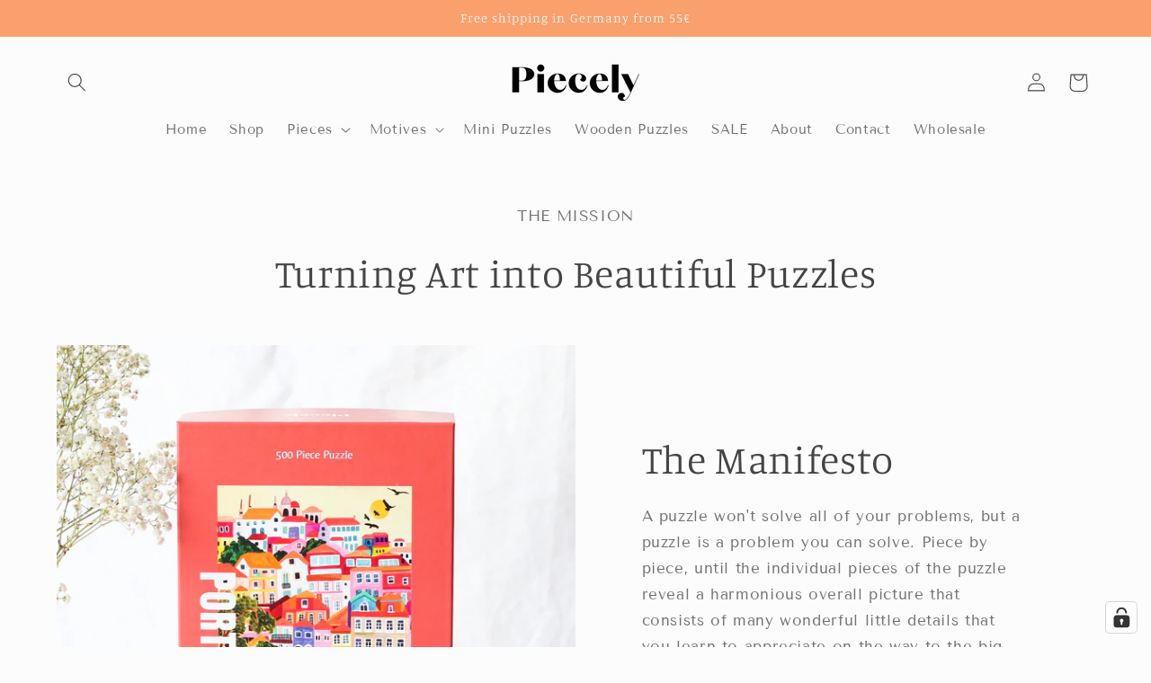

--- FILE ---
content_type: application/javascript; charset=utf-8
request_url: https://cs.complianz.io/cookie-solution/confs/js/22693419.js
body_size: -172
content:
_cmplc.csRC = { consApiKey: 'SIx1mO66LgM8syxl5vPq6qURKYj6wwRr', brand: 'Complianz', publicId: '22bd6327-fbe2-4839-9c51-6a7084c3f33b', floatingGroup: false };
_cmplc.csEnabled = true;
_cmplc.csPurposes = [1,5,4];
_cmplc.cpUpd = 1750400613;
_cmplc.csFeatures = {"geolocation_setting":true,"compliance_solution_white_labeling":1,"rejection_recovery":false,"full_customization":true,"multiple_languages":true,"mobile_app_integration":false};
_cmplc.csT = null;
_cmplc.googleConsentModeV2 = true;
_cmplc.totalNumberOfProviders = 9;
